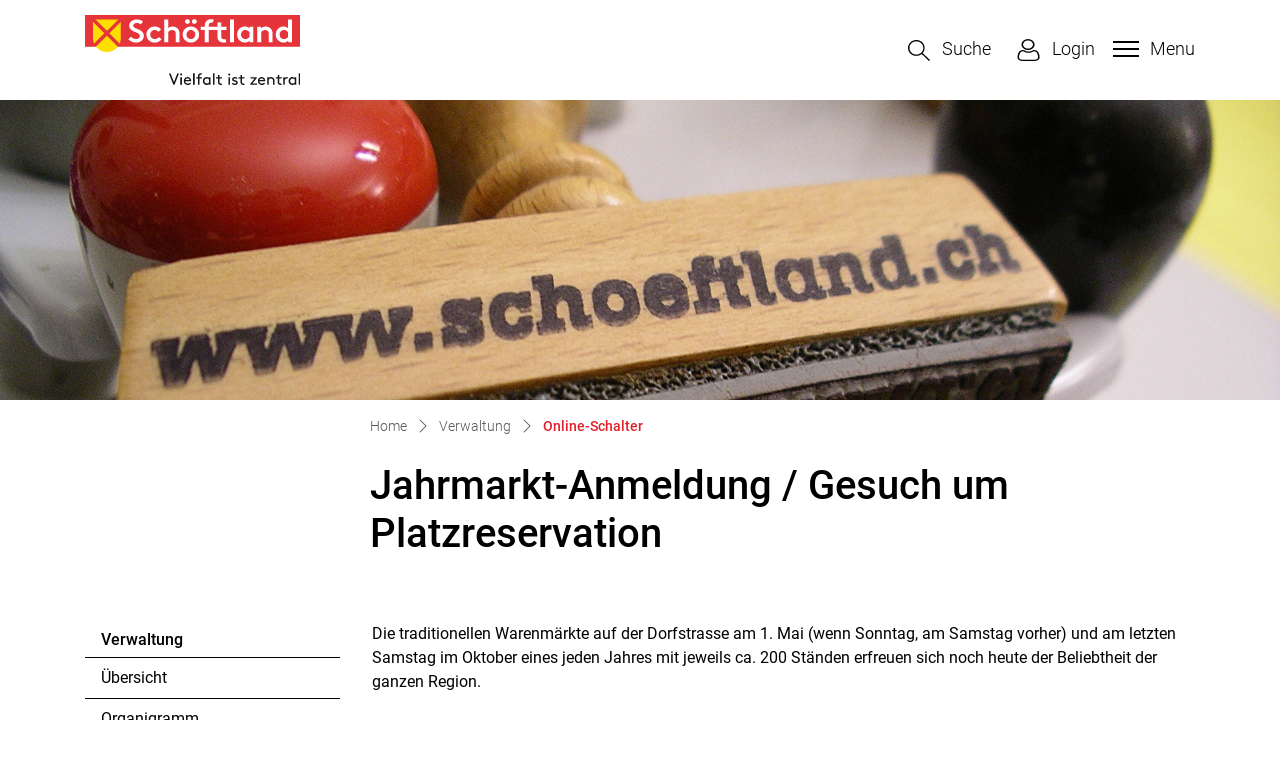

--- FILE ---
content_type: text/html; charset=UTF-8
request_url: https://www.schoeftland.ch/online-schalter/16849/detail
body_size: 9556
content:
<!doctype html>

    <html lang="de-CH"> 
<head>
    
    <meta charset="UTF-8"/><meta property="cms:stats-title" content="Verwaltung/Online-Schalter/Jahrmarkt-Anmeldung - Gesuch um Platzreservation">
        <meta property="cms:stats-objtype" content="onlinedienst">                            <meta property="cms:stats-type" content="on">
    <meta property="cms:stats-objid" content="16849">
    <meta property="cms:stats-trackerid"
          content="537">
    <meta property="cms:stats-url" content="https://stats.i-web.ch/statistic.php">

    <meta name="keywords" content="Herbstmarkt, Markt, Marktstand, Maimarkt, Standreservation, Jahrmarkt"/>
            <meta http-equiv="x-ua-compatible" content="ie=edge">
    <meta name="viewport" content="width=device-width, initial-scale=1">

            <title>    Schöftland - Jahrmarkt-Anmeldung / Gesuch um Platzreservation
</title>

            <meta property="og:title" content="Jahrmarkt-Anmeldung / Gesuch um Platzreservation" />
<meta property="og:type" content="" />
<meta property="og:url" content="https://www.schoeftland.ch/online-schalter/16849/detail" />

                    <link href="/compiled/legacy/css/legacy.9c5facc20eacee6a3099.css" type="text/css" rel="stylesheet"/><link rel="shortcut icon" href="/dist/schoeftland/2022/images/icons/favicon.e3fc94ab1409d70c5235.ico" />
    <link rel="apple-touch-icon" sizes="180x180" href="/dist/schoeftland/2022/images/icons/apple-touch-icon.aac6f5cd190972146abc.png">
    <link rel="icon" type="image/png" sizes="32x32" href="/dist/schoeftland/2022/images/icons/favicon-32x32.8092d8efbcca1eab9c06.png">
    <link rel="icon" type="image/png" sizes="16x16" href="/dist/schoeftland/2022/images/icons/favicon-16x16.b72af5db0ffc806e2ed0.png">
    <link rel="mask-icon" href="/dist/schoeftland/2022/images/icons/safari-pinned-tab.c5e3fc37ec5e7b4463a3.svg" color="#5bbad5">
    <link href="/dist/schoeftland/2022/css/main.204b62db52932a44270e.css"
        type="text/css"
        rel="stylesheet" />


            <script type="text/javascript" src="/compiled/legacy/js/legacy.51916f73dcb2b798ddfe.js"></script>
<link rel="stylesheet" href="/assets/styles/app-99aa06d3014798d86001c324468d497f.css">
<script type="importmap">
{
    "imports": {
        "app": "/assets/app-984d9b8fe51b35b653b538b1fef3f048.js",
        "/assets/styles/app.css": "data:application/javascript,"
    }
}
</script>
<link rel="modulepreload" href="/assets/app-984d9b8fe51b35b653b538b1fef3f048.js">
<script type="module">import 'app';</script>
    
        </head>

    <body data-header-selector=".header-container" data-footer-selector=".footer-container" class="onlinedienst_16849">

            
    
        <div class="icms-a4a-sprunglinks">
    <ul><li>
                <a accesskey="0" title="[ALT + 0]" href="/_rtr/home" class="sr-only sr-only-focusable">zur Startseite</a>
            </li><li>
            <a accesskey="1" title="[ALT + 1]" href="#icms-navbar" class="sr-only sr-only-focusable">Direkt zur Hauptnavigation</a>
        </li>
        <li>
            <a accesskey="2" title="[ALT + 2]" href="#maincontent" class="sr-only sr-only-focusable">Direkt zum Inhalt</a>
        </li>
        <li>
            <a accesskey="3" title="[ALT + 3]" href="/_rtr/suchformular" class="sr-only sr-only-focusable">Direkt zur Suche</a>
        </li>
        <li>
            <a accesskey="4" title="[ALT + 4]" href="/_rtr/index" class="sr-only sr-only-focusable">Direkt zum Stichwortverzeichnis</a>
        </li></ul>
</div>

                
<header id="site-header" class="fixed-top header-container"><div class="header__middle container-fluid">
            <div class="container">
                <div class="row">
                    <div class="col-5">
                        <a href="/_rtr/home" class="navbar-brand">
                                                            <img src="/dist/schoeftland/2022/images/logo.387d7ff5411bed8c1a06.svg" alt="Schöftland" />
                                                        <span class="sr-only">Schöftland</span>
                        </a>
                    </div>
                    
                    <div class="col-2">
                        <nav class="icms-mainmenu-container navbar-md-collapse mt-md-3">
                            <div id="icms-navbar"
                            data-open-to-current="0"
                            data-elippsis-overflow="0"
                            class="w-100 justify-content-between"
                            data-hamburger-hidden-above="767">
                                <ul id="menu-main-menu" class="order-first">
            <li class="first has-sub menu-item  menu-portrait menu-level-1"><a href="/portrait">Portrait</a><ul class="sub-menu sub-menu-level-2">
            <li class="icms-menu-repeated-title"><a class="menuLevelTitle" href="/portrait">
                    Portrait
                    </a></li>
                <li class="first menu-item  menu-uebersichtportrait menu-level-2"><a href="/uebersichtportrait">Übersicht</a>
        </li><li class="menu-item  menu-ortsplan menu-level-2"><a href="/ortsplan">Ortsplan</a>
        </li><li class="menu-item  menu-geschichte menu-level-2"><a href="/geschichte">Geschichte</a>
        </li><li class="menu-item  menu-wappen menu-level-2"><a href="/wappen">Wappen</a>
        </li><li class="menu-item  menu-gemeindeinzahlen menu-level-2"><a href="/gemeindeinzahlen">Gemeinde in Zahlen</a>
        </li><li class="menu-item  menu-fotoalbum menu-level-2"><a href="/fotoalbum">Fotoalbum</a>
        </li><li class="menu-item  menu-webcam menu-level-2"><a href="/webcam">Webcam</a>
        </li><li class="menu-item  menu-filmortsportrait menu-level-2"><a href="/filmortsportrait">Film Ortsportrait</a>
        </li><li class="menu-item  menu-telefonnummern menu-level-2"><a href="/telefonnummern">Telefonnummern</a>
        </li><li class="last menu-item  menu-pressemitteilungen menu-level-2"><a href="/pressemitteilungen">Pressemitteilungen</a>
        </li>
        </ul>
        </li><li class="has-sub menu-item  menu-politik menu-level-1"><a href="/politik">Politik</a><ul class="sub-menu sub-menu-level-2">
            <li class="icms-menu-repeated-title"><a class="menuLevelTitle" href="/politik">
                    Politik
                    </a></li>
                <li class="first menu-item  menu-uebersichtpolitik menu-level-2"><a href="/uebersichtpolitik">Übersicht</a>
        </li><li class="has-sub menu-item  menu-abstimmungenwahlen menu-level-2"><a href="/abstimmungenwahlen">Abstimmungen / Wahlen</a><ul class="sub-menu sub-menu-level-3">
            <li class="icms-menu-repeated-title"><a class="menuLevelTitle" href="/abstimmungenwahlen">
                    Abstimmungen / Wahlen
                    </a></li>
                <li class="first menu-item  menu-abstimmungen menu-level-3"><a href="/abstimmungen">Abstimmungen</a>
        </li><li class="menu-item  menu-abstimmungen.vorlagen menu-level-3"><a href="/abstimmungen/vorlagen">Archiv / Suche</a>
        </li><li class="last menu-item  menu-abstimmungen.polinfos menu-level-3"><a href="/abstimmungen/informationen">Generelle Informationen</a>
        </li>
        </ul>
        </li><li class="menu-item  menu-finanziellesituation menu-level-2"><a href="/finanziellesituation">Finanzielle Situation</a>
        </li><li class="menu-item  menu-behoerden menu-level-2"><a href="/behoerden">Behörden</a>
        </li><li class="menu-item  menu-kommissionen menu-level-2"><a href="/kommissionen">Kommissionen</a>
        </li><li class="menu-item  menu-politikpersonen menu-level-2"><a href="/politikpersonen">Personen</a>
        </li><li class="menu-item  menu-parteien menu-level-2"><a href="/parteien">Parteien</a>
        </li><li class="last menu-item  menu-gemeindeversammlung menu-level-2"><a href="/gemeindeversammlung">Gemeindeversammlungen</a>
        </li>
        </ul>
        </li><li class="currentAncestor has-sub menu-item  menu-verwaltung menu-level-1"><a href="/verwaltung">Verwaltung</a><ul class="sub-menu sub-menu-level-2">
            <li class="icms-menu-repeated-title"><a class="menuLevelTitle" href="/verwaltung">
                    Verwaltung
                    </a></li>
                <li class="first menu-item  menu-uebersichtverwaltung menu-level-2"><a href="/uebersichtverwaltung">Übersicht</a>
        </li><li class="menu-item  menu-organigramm menu-level-2"><a href="/organigramm">Organigramm</a>
        </li><li class="menu-item  menu-personenregister menu-level-2"><a href="/personenregister">Personen</a>
        </li><li class="menu-item  menu-aemter menu-level-2"><a href="/aemter">Dienstleistungsbetriebe</a>
        </li><li class="active menu-item  menu-online-schalter menu-level-2"><a href="/online-schalter">Online-Schalter<span class="sr-only">(ausgewählt)</span></a>
        </li><li class="menu-item  menu-publikationen menu-level-2"><a href="/publikationen">Publikationen</a>
        </li><li class="menu-item  menu-reglemente menu-level-2"><a href="/reglemente">Reglemente</a>
        </li><li class="menu-item  menu-dienstleistungen menu-level-2"><a href="/dienstleistungen">Dienstleistungsangebote</a>
        </li><li class="has-sub menu-item  menu-abfall menu-level-2"><a href="/abfall">Abfall</a><ul class="sub-menu sub-menu-level-3">
            <li class="icms-menu-repeated-title"><a class="menuLevelTitle" href="/abfall">
                    Abfall
                    </a></li>
                <li class="first menu-item  menu-abfalldaten menu-level-3"><a href="/abfalldaten">Abfallsammlungen</a>
        </li><li class="menu-item  menu-abfallarten menu-level-3"><a href="/abfallarten">Abfallarten</a>
        </li><li class="last menu-item  menu-abfallorte menu-level-3"><a href="/abfallorte">Sammelstellen</a>
        </li>
        </ul>
        </li><li class="last menu-item  menu-reservation menu-level-2"><a href="/reservation">Reservationen</a>
        </li>
        </ul>
        </li><li class="has-sub menu-item  menu-soziales menu-level-1"><a href="/soziales">Soziales / Gesundheit</a><ul class="sub-menu sub-menu-level-2">
            <li class="icms-menu-repeated-title"><a class="menuLevelTitle" href="/soziales">
                    Soziales / Gesundheit
                    </a></li>
                <li class="first menu-item  menu-uebersichtsoziales menu-level-2"><a href="/uebersichtsoziales">Übersicht</a>
        </li><li class="menu-item  menu-sozialedienste menu-level-2"><a href="/sozialedienste">Soziale Dienste</a>
        </li><li class="last menu-item  menu-organisationen menu-level-2"><a href="/organisationen">Organisationen</a>
        </li>
        </ul>
        </li><li class="has-sub menu-item  menu-gewerbe menu-level-1"><a href="/gewerbe">Gewerbe</a><ul class="sub-menu sub-menu-level-2">
            <li class="icms-menu-repeated-title"><a class="menuLevelTitle" href="/gewerbe">
                    Gewerbe
                    </a></li>
                <li class="first menu-item  menu-uebersichtgewerbe menu-level-2"><a href="/uebersichtgewerbe">Übersicht</a>
        </li><li class="has-sub menu-item  menu-firmenverzeichnis menu-level-2"><a href="/firmenverzeichnis">Firmenverzeichnis</a><ul class="sub-menu sub-menu-level-3">
            <li class="icms-menu-repeated-title"><a class="menuLevelTitle" href="/firmenverzeichnis">
                    Firmenverzeichnis
                    </a></li>
                <li class="first last menu-item  menu-firmeneintrag menu-level-3"><a href="/firmeneintrag">Ihr Firmeneintrag</a>
        </li>
        </ul>
        </li><li class="last menu-item  menu-immobilienbauland menu-level-2"><a href="/immobilienbauland">Immobilien / Bauland</a>
        </li>
        </ul>
        </li><li class="has-sub menu-item  menu-vereine menu-level-1"><a href="/vereine">Vereine</a><ul class="sub-menu sub-menu-level-2">
            <li class="icms-menu-repeated-title"><a class="menuLevelTitle" href="/vereine">
                    Vereine
                    </a></li>
                <li class="first menu-item  menu-uebersichtvereine menu-level-2"><a href="/uebersichtvereine">Übersicht</a>
        </li><li class="last has-sub menu-item  menu-vereinsliste menu-level-2"><a href="/vereinsliste">Vereinsliste</a><ul class="sub-menu sub-menu-level-3">
            <li class="icms-menu-repeated-title"><a class="menuLevelTitle" href="/vereinsliste">
                    Vereinsliste
                    </a></li>
                <li class="first last menu-item  menu-vereinseintrag menu-level-3"><a href="/vereinseintrag">Ihr Vereinseintrag</a>
        </li>
        </ul>
        </li>
        </ul>
        </li><li class="has-sub menu-item  menu-freizeitkultur menu-level-1"><a href="/freizeitkultur">Freizeit / Kultur</a><ul class="sub-menu sub-menu-level-2">
            <li class="icms-menu-repeated-title"><a class="menuLevelTitle" href="/freizeitkultur">
                    Freizeit / Kultur
                    </a></li>
                <li class="first menu-item  menu-uebersichttourismus menu-level-2"><a href="/uebersichttourismus">Übersicht</a>
        </li><li class="menu-item  menu-sehenswuerdigkeiten menu-level-2"><a href="/sehenswuerdigkeiten">Anlagen, Plätze, Kulturstätten</a>
        </li><li class="menu-item  menu-naherholungimfreien menu-level-2"><a href="/naherholungimfreien">Naherholung im Freien</a>
        </li><li class="menu-item  menu-sportanlagen menu-level-2"><a href="/sportanlagen">Sportanlagen</a>
        </li><li class="menu-item  menu-hotels menu-level-2"><a href="/hotels">Hotels</a>
        </li><li class="menu-item  menu-restaurants menu-level-2"><a href="/restaurants">Restaurants</a>
        </li><li class="last menu-item  menu-festeerfassen menu-level-2"><a href="/festeerfassen">Feste</a>
        </li>
        </ul>
        </li><li class="has-sub menu-item  menu-bildung menu-level-1"><a href="/bildung">Bildung</a><ul class="sub-menu sub-menu-level-2">
            <li class="icms-menu-repeated-title"><a class="menuLevelTitle" href="/bildung">
                    Bildung
                    </a></li>
                <li class="first menu-item  menu-uebersichtbildung menu-level-2"><a href="/schuleschoeftland">Schule Schöftland</a>
        </li><li class="menu-item  menu-bibliotheken menu-level-2"><a href="/bibliotheken">Bibliothek</a>
        </li><li class="menu-item  menu-erwachsenenbildung menu-level-2"><a href="/erwachsenenbildung">Erwachsenenbildung</a>
        </li><li class="menu-item  menu-schulpflege menu-level-2"><a href="/schulpflege">Schulpflege</a>
        </li><li class="last menu-item  menu-ferienplan menu-level-2"><a href="/ferienplan">Ferienplan</a>
        </li>
        </ul>
        </li><li class="has-sub menu-item  menu-sicherheit menu-level-1"><a href="/sicherheit">Sicherheit</a><ul class="sub-menu sub-menu-level-2">
            <li class="icms-menu-repeated-title"><a class="menuLevelTitle" href="/sicherheit">
                    Sicherheit
                    </a></li>
                <li class="first menu-item  menu-polizei menu-level-2"><a href="/polizei">Polizei</a>
        </li><li class="menu-item  menu-feuerwehr menu-level-2"><a href="/feuerwehr">Feuerwehr</a>
        </li><li class="last menu-item  menu-bevoelkerungsschutz menu-level-2"><a href="/bevoelkerungsschutz">Bevölkerungsschutz</a>
        </li>
        </ul>
        </li><li class="last has-sub menu-item  menu-aktuelles menu-level-1"><a href="/aktuelles">Aktuelles</a><ul class="sub-menu sub-menu-level-2">
            <li class="icms-menu-repeated-title"><a class="menuLevelTitle" href="/aktuelles">
                    Aktuelles
                    </a></li>
                <li class="first menu-item  menu-veranstaltungen menu-level-2"><a href="/veranstaltungen">Termine / Veranstaltungen</a>
        </li><li class="menu-item  menu-aktuellesinformationen menu-level-2"><a href="/aktuellesinformationen">Neuigkeiten</a>
        </li><li class="last menu-item  menu-virtuelledienste menu-level-2"><a href="/profile">Virtuelle Dienste</a>
        </li>
        </ul>
        </li>
        </ul>

                            </div>
                        </nav>
                    </div>
                    
                    <div class="col-5 d-flex align-items-end flex-column"><ul class="nav__meta navbar-nav d-flex flex-row mt-md-3"><li class="nav-item">
                                <a class="search__link btn" href="/_rtr/suchformular" role="button">             <span>Suche</span>
        </a>                            </li><li class="nav-item">
                <a class="login__link btn" href="/_rtr/login">                     <span>Login</span>
                </a>
            </li><li class="nav-item burgerli">
                                <button id="icms-hamburger"
                                    class="hamburger-one position-relative"
                                    aria-expanded="false"
                                    aria-label="Toggle navigation">
                                    <div class="position-relative">
                                        <span class="line"></span>
                                        <span class="line"></span>
                                        <span class="line"></span>
                                        <span class="line"></span>
                                    </div>
                                    <span class="menu-text">
                                        Menu
                                    </span>
                                </button>
                            </li>
                        </ul>
                    </div>
                </div>
            </div>
        </div>
    </header>        
                <main role="main">
                                            <div class="swimlane__masthead">
                    <div class="masthead__layout">
                        <div class="masthead__image">
                            <picture>            <!--[if IE 9]>
            <video style="display: none;"><![endif]-->

            <source media="(min-width: 576px)"  srcset="https://api.i-web.ch/public/guest/getImageString/g420/6215877e528d6ee60be42a5a7e13bb4d/1920/450/6495a3ab81df9/580/323"/><source media="(max-width: 575px)"  srcset="https://api.i-web.ch/public/guest/getImageString/g420/9ddb813b3cbf500778f4feaa20c354d5/600/297/6495a3ab81df9/580/323, https://api.i-web.ch/public/guest/getImageString/g420/efef5f1be145d3ba7e4205fab7f265f2/1200/450/6495a3ab81df9/580/323 2x"/>            <!--[if IE 9]></video><![endif]-->        <img src="https://api.i-web.ch/public/guest/getImageString/g420/6215877e528d6ee60be42a5a7e13bb4d/1920/450/6495a3ab81df9/580/323" alt="" class="img-fluid"/>
        </picture>

                        </div>
                        <div class="masthead__header">
                            <div class="masthead__header__container container">
                                <div>
                                    <div class="partial__breadcrumb pt-3">
                                        <nav aria-label="breadcrumb">
                                            <!-- Breadcrumb1 start (default) -->
                                            <ol id="icms-breadcrumbs" class="breadcrumb m-0" itemscope itemtype="http://schema.org/BreadcrumbList">                <li class="breadcrumb-item" itemprop="itemListElement" itemscope itemtype="http://schema.org/ListItem">
                    <a title="Go to Home" class="" href="/_rtr/home" itemprop="item">
                        <span itemprop="name" class="icon-container">Home</span>
                    </a>
                    <meta itemprop="position" content="1"/><span class='separator'></span></li><li class="verwaltung breadcrumb-item " itemprop="itemListElement" itemscope itemtype="http://schema.org/ListItem"><a href="/verwaltung" class="" itemprop="item">
                                                <span itemprop="name">Verwaltung</span></a><meta itemprop="position" content="2"/><span class='separator'></span></li><li class="online-schalter breadcrumb-item active" itemprop="itemListElement" itemscope itemtype="http://schema.org/ListItem"><a href="/online-schalter" class="" itemprop="item">
                                                <span itemprop="name">Online-Schalter<span class="sr-only">(ausgewählt)</span></span></a><meta itemprop="position" content="3"/></li></ol>
                                            <!-- Breadcrumb1 end (default) -->
                                        </nav>
                                    </div>
                                    <div class="masthead__header__content pt-3">
                                        





                                        <div class="d-flex justify-content-end">                </div><h1 class="contentTitle">Jahrmarkt-Anmeldung / Gesuch um Platzreservation</h1>
                                    </div>
                                </div>
                            </div>
                        </div>
                    </div>
                </div>
                <div class="swimlane__maincontent">
                        <div class="container py-md-5">
                            <div class="swimlane__content row"><aside><button id="sidebar__nav__toggler" class="btn btn-outline-primary btn-sm btn-block d-block d-lg-none mb-3" type="button" data-toggle="collapse" data-target="#sidebar__nav" aria-expanded="false" aria-controls="sidebar__nav">Menü anzeigen</button>
<div id="sidebar__nav" class="collapse d-lg-block">
    <nav>
                <h3 class="  ">Verwaltung</h3><ul class="menu_level_1">
                    <li class=" sidebar-item  sidebar-uebersichtverwaltung sidebar-level-2"><a href="/uebersichtverwaltung" class="dropdown-item">Übersicht</a>
            </li><li class="sidebar-item  sidebar-organigramm sidebar-level-2"><a href="/organigramm" class="dropdown-item">Organigramm</a>
            </li><li class="sidebar-item  sidebar-personenregister sidebar-level-2"><a href="/personenregister" class="dropdown-item">Personen</a>
            </li><li class="sidebar-item  sidebar-aemter sidebar-level-2"><a href="/aemter" class="dropdown-item">Dienstleistungsbetriebe</a>
            </li><li class="active sidebar-item  sidebar-online-schalter sidebar-level-2"><a href="/online-schalter" class="dropdown-item">Online-Schalter<span class="sr-only">(ausgewählt)</span></a>
            </li><li class="sidebar-item  sidebar-publikationen sidebar-level-2"><a href="/publikationen" class="dropdown-item">Publikationen</a>
            </li><li class="sidebar-item  sidebar-reglemente sidebar-level-2"><a href="/reglemente" class="dropdown-item">Reglemente</a>
            </li><li class="sidebar-item  sidebar-dienstleistungen sidebar-level-2"><a href="/dienstleistungen" class="dropdown-item">Dienstleistungsangebote</a>
            </li><li class="sidebar-item  sidebar-abfall sidebar-level-2"><a href="/abfall" class="dropdown-item">Abfall</a>
            </li><li class=" sidebar-item  sidebar-reservation sidebar-level-2"><a href="/reservation" class="dropdown-item">Reservationen</a>
            </li>
                </ul>
    </nav>
</div>                                                                            </aside><div class="maincontent">
                                    <div class="row icms-i-speaker">
                                                                                        
                                                                                                                                                                                                    

    <div class="icms-content-col-a ">
            <div class="row">
                <div class="icms-block-container ">
            <div class="icms-text-container"><div class="icms-wysiwyg"><p class="icmsPContent icms-wysiwyg-first">Die traditionellen Warenmärkte auf der Dorfstrasse am 1. Mai (wenn Sonntag, am Samstag vorher) und am letzten Samstag im Oktober eines jeden Jahres mit jeweils ca. 200 Ständen erfreuen sich noch heute der Beliebtheit der ganzen Region.<br />
<br />
<strong>Anmeldefristen:</strong></p>

<p class="icmsPContent">- Maimarkt bis spätestens 31. Januar</p>

<p class="icmsPContent">- Herbstmarkt bis spätestens 31. Juli<br />
<br />
Sie können das Gesuchsformular für die Reservation eines Standplatzes hier herunterladen und ausfüllen. Reichen Sie Ihren vollständig ausgefüllten Antrag per E-Mail&nbsp;an&nbsp;<a href="mailto:werkhof@schoeftland.ch" class="icms-link-mailto">werkhof@schoeftland.ch</a> ein.</p>

<p class="icmsPContent icms-wysiwyg-last">&nbsp;</p>
</div></div>
        </div>        
    
                                
            <div class="icms-block-container ">
            <div class="icms-text-container "><h2>Aktionen</h2></div>
        </div>
        
                        
                <div class="icms-block-container ">
            <div class="icms-text-container"><div class="row">
                
                    
                                                                
                    <div class="col-lg-4 col-sm-6 form-group">
                        <a title="6" role="button" class="icms-btn icms-btn-primary icms-btn-block " target="_blank"
               href="/online-schalter/16849/download">
                                    <svg class="cms-icon cms-icon-online-service" width="100%" height="100%" viewBox="0 0 60 60" xmlns="http://www.w3.org/2000/svg">
    <path d="m57.9 47.3c1.3 0 2.3-1 2.3-2.3v-39.2c0-1.3-1-2.3-2.3-2.3h-55.6c-1.3 0-2.3 1-2.3 2.3v39.2c0 1.3 1 2.3 2.3 2.3h23.4l-.4 4.3h-6.6c-1.3 0-2.3 1-2.3 2.3v2.8h27.5v-2.8c0-1.3-1-2.3-2.3-2.3h-6.6l-.4-4.3zm-52.2-4.2c-.6 0-1.1-.5-1.1-1.1v-33.2c0-.6.5-1.1 1.1-1.1h48.8c.6 0 1.1.5 1.1 1.1v33.2c0 .6-.5 1.1-1.1 1.1z"/>
</svg>
                    Download
                            </a>
                    </div>
                            </div></div>
        </div>    
    
            </div>
        </div>

            <div class="icms-content-col-a sr-only">
            <div class="row">
                <div class="icms-block-container ">
            <div class="icms-text-container "><h2 class="sr-only">Zugehörige Objekte</h2></div>
        </div>
            </div>
        </div><div class="icms-accordion-container">
            <div id="icms-accordion-364590829" role="tablist"><div class="card">
                    <div class="card-header" role="tab" id="icms_h3645908291">
                        <h3 id="card_364590829-1" class="icms-accordion-title">
                            <a data-toggle="collapse" href="#icms_collapse3645908291" aria-expanded="false"
                               aria-controls="icms_collapse3645908291" class="collapsed">Ämter</a>
                        </h3></div>
                    <div id="icms_collapse3645908291" class="collapse " role="tabpanel" aria-labelledby="icms_h3645908291"
                         data-parent="#icms-accordion-364590829">
                        <div class="card-body">
                            <div class="icms-dt-wrapper"><table class="table icms-dt rs_preserve" cellspacing="0" width="100%" id="icmsTable-648748392"
               data-dt-type="static"
               data-order="[[ 0, &quot;asc&quot; ]]"
               data-ordering="1"
               data-webpack-module="datatables"
               data-filter-select=""
               data-page-length="20"
               data-page-length-all="Alle"
               data-dom-format=""
               data-paging="1"
               data-disable-paging-info=""
               data-auto-scroll=""
               data-buttons-config="{}"
               data-show-filter-from-item-amount="10"
        ><thead>
                <tr>
                <th scope="col">Name</th>
                <th scope="col">Telefon</th>
                <th scope="col">Kontakt</th>
            </tr>
                </thead><tbody>
            <tr>
                        <td><a href="/_rte/amt/9258" class="icms-link-amt icms-link-int">Werkhof</a></td>
                        <td class="icms-static-dt-telefon-output"><a href="tel:0627391202" class="icms-link-telefon">062 739 12 02</a></td>
                        <td class="icms-static-dt-contact-output"><a href="mailto:werkhof@schoeftland.ch" class="icms-link-mailto">werkhof@schoeftland.ch</a><br></td>
                    </tr>
            </tbody></table></div>
                        </div>
                    </div>
                </div><div class="card">
                    <div class="card-header" role="tab" id="icms_h3645908292">
                        <h3 id="card_364590829-2" class="icms-accordion-title">
                            <a data-toggle="collapse" href="#icms_collapse3645908292" aria-expanded="false"
                               aria-controls="icms_collapse3645908292" class="collapsed">Personen</a>
                        </h3></div>
                    <div id="icms_collapse3645908292" class="collapse " role="tabpanel" aria-labelledby="icms_h3645908292"
                         data-parent="#icms-accordion-364590829">
                        <div class="card-body">
                            <div class="icms-dt-wrapper">        <table class="table icms-dt rs_preserve" cellspacing="0" width="100%" id="icmsTable-927886828"
           data-webpack-module="datatables"
           data-entity-type="datatables"
           data-entities="{&quot;emptyColumns&quot;:[&quot;_thumbnail&quot;,&quot;_taetigIn&quot;],&quot;data&quot;:[{&quot;email&quot;:&quot;&lt;a href=\&quot;mailto:roger.maurer@schoeftland.ch\&quot;&gt;roger.maurer@schoeftland.ch&lt;\/a&gt;&quot;,&quot;email-sort&quot;:&quot;#4c4636324c08422a524c324c0a924e2e3846323450402a4430082e38011f011f&quot;,&quot;_thumbnail&quot;:&quot;&quot;,&quot;_nameVorname&quot;:&quot;&lt;a href=\&quot;\/_rte\/person\/60448\&quot;&gt;Maurer Roger&lt;\/a&gt;&quot;,&quot;_nameVorname-sort&quot;:&quot;#422a524c324c044c4636324c011001dcc0dc08&quot;,&quot;_personFunktion&quot;:&quot;Leiter Werkhof, Marktchef, Brunnenmeister-Stellvertreter und Bachaufseher&quot;,&quot;_personFunktion-sort&quot;:&quot;#40323a50324c0456324c3e3846340604422a4c3e502e38323406042c4c524444324442323a4e50324c050e4e5032404054324c504c3250324c04524430042c2a2e382a52344e3238324c0125250b01dcc0e0bedcbcdcb8dcb4dc0f&quot;,&quot;_taetigIn&quot;:&quot;&quot;,&quot;_telefon&quot;:&quot;&lt;a class=\&quot;icms-dt-telefon-output\&quot; href=\&quot;tel:0627391202\&quot;&gt;062 739 12 02&lt;\/a&gt;&quot;,&quot;_telefon-sort&quot;:&quot;#131f170421192504151704131701110111&quot;}]}"
           data-page-length="20"
           data-page-length-all="Alle"
           data-show-page-length=""data-order="[[ 0, &quot;asc&quot; ]]"data-responsive="true"
           data-date-format=""
           data-time-format=""
           data-date-month-year=""
           data-dt-type="localdynamic"
           data-dom-format=""
           data-filter-select=""
           data-update-address-bar="[]"
           data-is-update-address-bar='false'
           data-auto-scroll=""
           data-search-form-id=""
           data-show-filter-from-item-amount="10"
           data-paging="1"
           data-disable-paging-info=""
    >
        <thead>
        <tr><th data-data="_nameVorname" class="all">Name Vorname</th><th data-data="_personFunktion">Funktion</th><th data-data="_telefon">Telefon</th><th data-data="email">Kontakt</th></tr>
        </thead>
        <tbody></tbody>
    </table></div>
                        </div>
                    </div>
                </div><div class="card">
                    <div class="card-header" role="tab" id="icms_h3645908293">
                        <h3 id="card_364590829-3" class="icms-accordion-title">
                            <a data-toggle="collapse" href="#icms_collapse3645908293" aria-expanded="false"
                               aria-controls="icms_collapse3645908293" class="collapsed">Dienstleistungen</a>
                        </h3></div>
                    <div id="icms_collapse3645908293" class="collapse " role="tabpanel" aria-labelledby="icms_h3645908293"
                         data-parent="#icms-accordion-364590829">
                        <div class="card-body">
                            <div class="icms-dt-wrapper">        <table class="table icms-dt rs_preserve" cellspacing="0" width="100%" id="icmsTable-1148997767"
           data-webpack-module="datatables"
           data-entity-type="datatables"
           data-entities="{&quot;emptyColumns&quot;:[],&quot;data&quot;:[{&quot;zustaendigName&quot;:&quot;&lt;a href=\&quot;\/_rte\/person\/60448\&quot;&gt;Maurer Roger&lt;\/a&gt;&quot;,&quot;zustaendigName-sort&quot;:&quot;#422a524c324c044c4636324c011001dcc0dc08&quot;,&quot;zustaendigTelefon&quot;:&quot;&lt;a class=\&quot;icms-dt-telefon-output\&quot; href=\&quot;tel:0627391202\&quot;&gt;062 739 12 02&lt;\/a&gt;&quot;,&quot;zustaendigTelefon-sort&quot;:&quot;#131f170421192504151704131701110111&quot;,&quot;dienstName&quot;:&quot;&lt;a href=\&quot;\/_rte\/dienst\/20230\&quot;&gt;Jahrmarkt&lt;\/a&gt;&quot;,&quot;dienstName-sort&quot;:&quot;#3c2a384c422a4c3e50010d01dc0c&quot;}]}"
           data-page-length="20"
           data-page-length-all="Alle"
           data-show-page-length=""data-order="[[ 0, &quot;asc&quot; ]]"data-responsive="true"
           data-date-format=""
           data-time-format=""
           data-date-month-year=""
           data-dt-type="localdynamic"
           data-dom-format=""
           data-filter-select=""
           data-update-address-bar="[]"
           data-is-update-address-bar='false'
           data-auto-scroll=""
           data-search-form-id=""
           data-show-filter-from-item-amount="10"
           data-paging="1"
           data-disable-paging-info=""
    >
        <thead>
        <tr>
                <th data-data="dienstName" class="all" scope="col">Name</th>
                <th data-data="zustaendigName" scope="col">Verantwortlich</th>
                <th data-data="zustaendigTelefon" scope="col">Telefon</th>
            </tr>
        </thead>
        <tbody></tbody>
    </table></div>
                        </div>
                    </div>
                </div></div>
        </div>
                                            
    
    
                    
                                                                                                                            
                                                                        </div></div>
                            </div>
                        </div>
                </div>        </main>
    
                
<footer id="site-footer" class="footer-container">    
    
    <section class="swimlane__footer container-fluid" >             <div class="container pt-4 pb-4 d-print-none"><div class="swimlane__content row ">

<div class="partial__footerLeft  col-lg-6 col-12">

            <div class="partial__header row">
            <div class="col"><h2>GEMEINDE SCHÖFTLAND</h2></div>
        </div><div class="partial__content row row-cols-1 row-cols-sm-12 row-cols-md-12">
        <div class="col">
            <div class="row">
        <div class="col-lg">             <p>Postfach 35<br/>Schloss, Bahnhofstrasse 5<br/>
                5040 Schöftland<br/>
            </p>
           <p>Telefon: <a href="tel:062 739 12 12">062 739 12 12</a><br/>Fax: <a href="tel:062 739 12 21">062 739 12 21</a><br/>E-Mail: <a href="mailto:info@schoeftland.ch">info@schoeftland.ch</a></p>
        </div>
    </div>
        </div>
    </div>
</div>


<div class="partial__footerRight  col-lg-6 col-12">

            <div class="partial__header row">
            <div class="col"><h2>ÖFFNUNGSZEITEN</h2></div>
        </div><div class="partial__content row row-cols-1 row-cols-sm-12 row-cols-md-12">
        <div class="col">
            <a href="https://www.schoeftland.ch/uebersichtverwaltung">-&gt; Hier finden Sie die aktuellen Öffnungszeiten</a><br />
<br />
<br />
<br />
<br />
<a href="https://www.schoeftland.ch/links">-&gt; Hier finden Sie wichtige Links</a>
        </div>
    </div>
</div>
</div></div>
        </section>            
    
    <section class="swimlane__footerToolbar container-fluid" >             <div class="container footerToolbar-container"><div class="swimlane__content row ">

<div class="partial__footerToolbarLeft  col-lg-6 col-12">

    <div class="partial__content row row-cols-1 row-cols-sm-12 row-cols-md-12">
        <div class="col">
            © 2026 Gemeinde Schöftland
        </div>
    </div>
</div>


<div class="partial__footerToolbarRight  col-lg-6 col-12">

    <div class="partial__content row row-cols-1 row-cols-sm-12 row-cols-md-12">
        <div class="col d-print-none">
            <h3 class="sr-only">Toolbar</h3>    <ul class="list-inline">
        <li class="list-inline-item"><a href="/_rtm/sitemap">Sitemap</a></li>
        <li class="list-inline-item"><a href="/_rtm/index">Index A - Z</a></li>
        <li class="list-inline-item"><a href="/_rtm/datenschutz">Datenschutz</a></li>
        <li class="list-inline-item"><a href="/_rtm/impressum">Impressum</a></li>
    </ul>
        </div>
    </div>
</div>
</div></div>
        </section>
    
        </footer>
    
                        <div class="icms-outdated-browser-container" style="display: none;">
            <div class="icms-outdated-browser-text-container">
                <div class="icms-outdated-browser-title">
                    <p>Achtung: Bitte wechseln Sie den Browser</p>
                </div>
                <div class="icms-outdated-browser-body">
                    <p>Sie besuchen unser Webangebot mit einer veralteten Browserversion (z.B. Internet Explorer, veraltete Safari-Version oder andere). Diese Browserversion wird von den Herstellern nicht mehr unterstützt und verursacht Darstellungs- und Sicherheitsprobleme. Bitte wechseln Sie auf einen aktuellen Browser.</p>
                </div>
            </div>
            <div class="icms-outdated-browser-button-container">
                <a class="icms-outdated-browser-okbutton">Verstanden</a>
            </div>
        </div><div class="icms-outdated-browser-no-form-support" style="display: none;">
            <div class="icms-outdated-browser-no-form-support-container">
                <p>Achtung: Bitte wechseln Sie den Browser</p>
                <p>Das von Ihnen aufgerufene Formular lässt sich leider nicht darstellen. Sie verwenden eine veraltete Browserversion (z.B. Internet Explorer, veraltete Safari-Version oder andere). Diese Browserversion wird von den Herstellern nicht mehr unterstützt und verursacht Darstellungs- und Sicherheitsprobleme. Bitte wechseln Sie auf einen aktuellen Browser.</p>
            </div>
        </div>
    
                        
        <script type="text/javascript"
            src="/dist/schoeftland/2022/js/main.29db8c6224a73c156e11.js"></script>
    
                                                        
                        <script src="/compiled/index/js/index.7ef9bdc747d1af33a23a.js"></script>
    
    
                    <div class="optin-stats"
             style="display: none;">
            <div class="optin-stats-title sr-only">Webstatistik</div>
            <div class="optin-content-box">
                <div class="optin-stats-body">
                    <p>Wir verwenden eine Webstatistik, um herauszufinden, wie wir unser Webangebot für Sie verbessern können. Alle Daten werden anonymisiert und in Rechenzentren in der Schweiz verarbeitet. Mehr Informationen finden Sie unter <a href="/_rtr/datenschutz">“Datenschutz“</a>.</p>
                </div>
                <div class="optin-question-box">
                    <div class="optin-stats-question"><p>Dürfen wir Ihre anonymisierten Daten verwenden?</p></div>
                    <div class="optin-stats-buttons">
                        <a class="optin-stats-yesbutton">Ja</a>
                        <a class="optin-stats-nobutton">Nein</a>
                    </div>
                </div>
            </div>
            <a class="optin-stats-closebutton">&times;</a>
        </div>
    
    </body>

        </html>

    

--- FILE ---
content_type: image/svg+xml
request_url: https://www.schoeftland.ch/dist/schoeftland/2022/images/logo.387d7ff5411bed8c1a06.svg
body_size: 2387
content:
<svg xmlns="http://www.w3.org/2000/svg" viewBox="0 0 395.66 129"><path d="M164.49 128.7h-2.1l-8.25-21h3.12l6.18 15.84 6.18-15.84h3.12l-8.25 21Zm12.16-21c1.05 0 1.89.84 1.89 1.89s-.84 1.86-1.89 1.86-1.86-.81-1.86-1.86.81-1.89 1.86-1.89Zm-1.41 6.9h2.85v14.1h-2.85v-14.1Zm9.05 7.65c.15 2.37 2.1 4.26 4.56 4.26 2.1 0 3.24-1.02 4.05-1.92l1.86 1.77c-1.05 1.35-3.06 2.64-5.94 2.64-4.11 0-7.29-3.12-7.29-7.35s2.88-7.35 6.87-7.35 6.78 3.18 6.78 7.35c0 .12 0 .33-.03.6h-10.86Zm.24-2.4h7.68c-.42-1.8-2.04-3.06-3.72-3.06-1.83 0-3.48 1.23-3.96 3.06Zm14.16-12.45h2.85v21.3h-2.85v-21.3Zm15.53 2.52c-.21-.06-.66-.12-1.05-.12-.81 0-1.68.36-2.16.99-.39.51-.54 1.23-.54 2.52v1.29h4.35v2.55h-4.35v11.55h-2.85v-11.55h-3.3v-2.55h3.3v-1.2c0-1.89.27-3.06.9-3.96 1.02-1.47 2.7-2.34 4.62-2.34.6 0 1.29.09 1.68.21l-.6 2.61Zm13.81 17.49c-1.14 1.02-2.67 1.59-4.35 1.59-1.26 0-2.58-.36-3.54-.93-2.13-1.26-3.6-3.6-3.6-6.42s1.5-5.19 3.63-6.45c.96-.57 2.13-.9 3.45-.9 1.59 0 3.12.48 4.41 1.59v-1.29h2.76v14.1h-2.76v-1.29Zm-.09-8.4c-.87-1.14-2.31-2.01-4.02-2.01-2.73 0-4.53 2.19-4.53 4.65s1.95 4.65 4.68 4.65c1.44 0 2.91-.72 3.87-2.01v-5.28Zm7.34-11.61h2.85v21.3h-2.85v-21.3Zm16.37 21.3c-.54.18-1.41.3-2.22.3-1.77 0-3.09-.63-3.99-1.65-.84-.93-1.14-2.22-1.14-3.75v-6.45h-3.6v-2.55h3.6v-3.9h2.85v3.9h4.5v2.55h-4.5v6.6c0 .75.06 1.38.42 1.8.39.48 1.2.75 1.95.75.42 0 1.14-.06 1.56-.18l.57 2.58Zm13.41-21c1.05 0 1.89.84 1.89 1.89s-.84 1.86-1.89 1.86-1.86-.81-1.86-1.86.81-1.89 1.86-1.89Zm-1.41 6.9h2.85v14.1h-2.85v-14.1Zm7.62 10.35c1.32 1.02 2.76 1.56 4.17 1.56 1.23 0 2.46-.66 2.46-1.77 0-1.62-2.34-1.71-4.41-2.4-1.71-.57-3.24-1.65-3.24-3.63 0-3.03 2.7-4.41 5.22-4.41 2.07 0 3.57.66 4.68 1.56l-1.47 2.04c-.87-.66-1.89-1.11-3.03-1.11-1.38 0-2.55.66-2.55 1.77 0 .96 1.11 1.29 2.52 1.65 2.22.57 5.13 1.56 5.13 4.47 0 2.67-2.49 4.32-5.25 4.32-2.25 0-4.14-.69-5.7-1.95l1.47-2.1Zm21.88 3.75c-.54.18-1.41.3-2.22.3-1.77 0-3.09-.63-3.99-1.65-.84-.93-1.14-2.22-1.14-3.75v-6.45h-3.6v-2.55h3.6v-3.9h2.85v3.9h4.5v2.55h-4.5v6.6c0 .75.06 1.38.42 1.8.39.48 1.2.75 1.95.75.42 0 1.14-.06 1.56-.18l.57 2.58Zm18.39-11.55h-7.29v-2.55h11.25v1.8l-7.77 9.75h8.37v2.55h-12.3v-1.8l7.74-9.75Zm8.89 5.1c.15 2.37 2.1 4.26 4.56 4.26 2.1 0 3.24-1.02 4.05-1.92l1.86 1.77c-1.05 1.35-3.06 2.64-5.94 2.64-4.11 0-7.29-3.12-7.29-7.35s2.88-7.35 6.87-7.35 6.78 3.18 6.78 7.35c0 .12 0 .33-.03.6h-10.86Zm.24-2.4h7.68c-.42-1.8-2.04-3.06-3.72-3.06-1.83 0-3.48 1.23-3.96 3.06Zm16.93-3.9c.75-.72 2.19-1.65 4.23-1.65s3.93.96 5.13 2.49c.9 1.14 1.38 2.58 1.38 5.01v6.9h-2.85v-7.05c0-1.8-.33-2.64-.84-3.27-.66-.84-1.74-1.38-2.91-1.38-1.86 0-3.21.99-4.05 2.01v9.69h-2.85v-14.1h2.76v1.35Zm23.73 12.75c-.54.18-1.41.3-2.22.3-1.77 0-3.09-.63-3.99-1.65-.84-.93-1.14-2.22-1.14-3.75v-6.45h-3.6v-2.55h3.6v-3.9h2.85v3.9h4.5v2.55h-4.5v6.6c0 .75.06 1.38.42 1.8.39.48 1.2.75 1.95.75.42 0 1.14-.06 1.56-.18l.57 2.58Zm10.86-11.58c-.33-.09-.66-.12-1.11-.12-1.47 0-3.03 1.02-3.81 2.37v9.33h-2.85v-14.1h2.76v1.62c.69-.96 2.16-1.92 4.23-1.92.3 0 .78.03 1.11.09l-.33 2.73Zm13.37 10.29c-1.14 1.02-2.67 1.59-4.35 1.59-1.26 0-2.58-.36-3.54-.93-2.13-1.26-3.6-3.6-3.6-6.42s1.5-5.19 3.63-6.45c.96-.57 2.13-.9 3.45-.9 1.59 0 3.12.48 4.41 1.59v-1.29h2.76v14.1h-2.76v-1.29Zm-.09-8.4c-.87-1.14-2.31-2.01-4.02-2.01-2.73 0-4.53 2.19-4.53 4.65s1.95 4.65 4.68 4.65c1.44 0 2.91-.72 3.87-2.01v-5.28Zm7.34-11.61h2.85v21.3h-2.85v-21.3Z" style="fill:#181716"/><path style="fill:#e6343b" d="M0 0h395.66v58.43H0z"/><path style="fill:#ffde00" d="M61.25 8.21H19.31l20.97 20.97L61.25 8.21zM20.11 58.43c4.69 6 11.98 9.86 20.18 9.86s15.49-3.86 20.18-9.86L40.29 38.25 20.11 58.43Z"/><path d="M103.35 29.28c-2.74-1.99-6.24-3.16-9.14-4.37-1.93-.81-3.6-1.62-4.62-2.8-.58-.67-.93-1.49-.93-2.43 0-.88.23-1.65.64-2.29.41-.64.98-1.15 1.64-1.54 1.32-.78 3.01-1.12 4.59-1.12 2.71 0 5.42 1.1 7.2 2.59l3.76-5.37c-3.8-2.73-7.58-3.68-11.68-3.68-3.41 0-6.81 1.06-9.33 3.03-2.52 1.97-4.18 4.8-4.18 8.44 0 2.31.64 4.13 1.67 5.63 1.03 1.5 2.47 2.67 4.1 3.61 2.08 1.22 4.49 2.08 6.7 2.97 2.21.89 4.24 1.8 5.55 3.2.88.93 1.42 2.1 1.41 3.55 0 1.64-.68 3.08-1.85 4.08-1.16 1.01-2.79 1.59-4.67 1.59-3.84 0-7.46-1.9-9.93-4.46l-4.74 4.96c4.22 3.76 9.25 5.96 14.67 5.96 3.7 0 7.18-1.27 9.72-3.43 2.54-2.17 4.15-5.21 4.15-8.82 0-2.27-.51-4.09-1.35-5.6-.84-1.5-2.02-2.7-3.4-3.7Zm25.03 15.08c-2.47 0-4.59-.88-6.08-2.37-1.5-1.49-2.36-3.58-2.36-5.95 0-2.32.88-4.42 2.36-5.94 1.47-1.52 3.55-2.45 5.9-2.45 2.81 0 5.16 1.37 6.78 3.33l4.97-4.37c-2.65-3.24-6.95-5.41-11.74-5.41-8.71 0-15.32 6.57-15.32 14.84 0 8.21 6.43 14.77 15.26 14.78 5.26 0 9.36-1.84 12.69-6.11l-5.39-4.04c-1.38 1.9-3.9 3.68-7.06 3.69Zm42.56-18.6c-2.34-2.8-5.9-4.56-9.81-4.56-2.92 0-5.61.99-7.71 2.63l-.61.48V8.27h-7.06v41.95h7.06V31.53l.07-.1c.58-.8 1.56-1.73 2.83-2.48 1.27-.74 2.84-1.29 4.58-1.29 1.89 0 3.55.63 4.66 1.74.58.58 1.05 1.28 1.37 2.21.32.93.49 2.07.49 3.54v15.08h7.06V35.75c0-4.94-1.06-7.77-2.92-9.98Zm17.34-9.47c2.45 0 4.43-1.88 4.43-4.31 0-2.43-1.98-4.31-4.43-4.31-2.45 0-4.43 1.88-4.43 4.31 0 2.43 1.98 4.31 4.43 4.31Zm12.63 0c2.45 0 4.43-1.88 4.43-4.31 0-2.43-1.98-4.31-4.43-4.31-2.45 0-4.43 1.88-4.43 4.31 0 2.43 1.98 4.31 4.43 4.31Zm-6.31 4.91c-8.64 0-15.14 6.62-15.14 14.84 0 8.21 6.5 14.77 15.14 14.78 8.64 0 15.13-6.56 15.14-14.78 0-8.21-6.5-14.83-15.14-14.84Zm5.84 20.72c-1.42 1.51-3.46 2.44-5.84 2.44s-4.42-.93-5.84-2.44c-1.42-1.51-2.24-3.59-2.24-5.88s.81-4.38 2.24-5.91c1.42-1.53 3.46-2.48 5.84-2.47 2.39 0 4.42.95 5.84 2.47 1.42 1.53 2.24 3.62 2.24 5.91s-.82 4.37-2.24 5.88Zm49.89-28.24h-7.06v8.12h-15.98v-1.28c0-1.37.11-2.35.31-3.11.2-.76.5-1.3.86-1.76 1.06-1.26 2.69-1.83 4.68-1.83.63 0 1.39.09 2.04.22l1.07-5.93c-1.45-.34-2.76-.45-4.19-.45-3.88 0-6.84 1.4-8.82 3.32-.98.95-1.73 2.1-2.24 3.59-.51 1.49-.78 3.33-.78 5.64v1.58h-7.52v5.86h7.52v22.56h7.06V27.65h15.98v10.61c0 4.12.65 6.6 2.09 8.49 1.9 2.53 5.19 4.06 9.8 4.06.73 0 1.68-.06 2.57-.16.72-.08 1.39-.2 1.86-.33l-1.07-5.91c-.72.12-1.9.24-2.88.24-1.99 0-3.39-.57-4.26-1.58-.37-.44-.64-.96-.81-1.6-.17-.64-.25-1.39-.25-2.32V27.64h9.62v-5.86h-9.62v-8.12Zm16.3-5.41h7.06v41.95h-7.06zm35.75 16.3-.62-.51c-2.22-1.81-5.08-2.86-8.3-2.86-7.72 0-13.93 6.43-13.94 14.84 0 3.88 1.41 7.4 3.64 9.98 2.51 2.92 6.5 4.8 10.72 4.8 2.87 0 5.54-.87 7.87-2.86l.63-.53v2.79h6.76V21.81h-6.76v2.77Zm-.3 15.92-.07.1c-1.58 2.27-4.28 3.77-7.35 3.77-2.29 0-4.32-.88-5.77-2.37-1.45-1.49-2.31-3.57-2.31-5.95 0-2.19.77-4.28 2.14-5.83 1.37-1.55 3.37-2.55 5.76-2.55 3.13 0 5.83 1.51 7.52 3.76l.08.1v8.97Zm39.77-14.73c-2.34-2.8-5.9-4.56-9.81-4.56-3.16 0-5.83 1.11-8 2.86l-.62.5V21.8h-6.76v28.41h7.06V31.52l.07-.1c.58-.8 1.56-1.73 2.83-2.48 1.27-.74 2.84-1.29 4.58-1.29 1.89 0 3.55.63 4.66 1.74.58.58 1.05 1.28 1.37 2.21.32.93.49 2.07.49 3.54v15.08h7.06V35.74c0-4.94-1.06-7.77-2.92-9.98Zm31.27-17.49v16.05l-.62-.49c-2.22-1.75-4.89-2.62-8.01-2.63-7.72 0-13.93 6.43-13.94 14.84 0 3.88 1.41 7.4 3.64 9.98 2.51 2.92 6.5 4.8 10.72 4.8 2.87 0 5.54-.87 7.87-2.86l.63-.53v2.79h6.76V8.27h-7.06Zm0 32.22-.07.1c-1.58 2.27-4.28 3.77-7.35 3.77-2.29 0-4.32-.88-5.77-2.37-1.45-1.49-2.31-3.57-2.31-5.95 0-2.19.77-4.28 2.14-5.83 1.37-1.55 3.37-2.55 5.76-2.55 3.13 0 5.83 1.51 7.52 3.76l.08.1v8.97Z" style="fill:#fff"/><path d="M63.83 52.72c1.32-3.08 2.03-8.38 2.03-11.29V12.68L44.83 33.71l19.01 19.01Zm-47.09 0c-1.32-3.08-2.03-8.33-2.03-11.29V12.68l21.03 21.03-19.01 19.01Z" style="fill:#ffde00"/></svg>